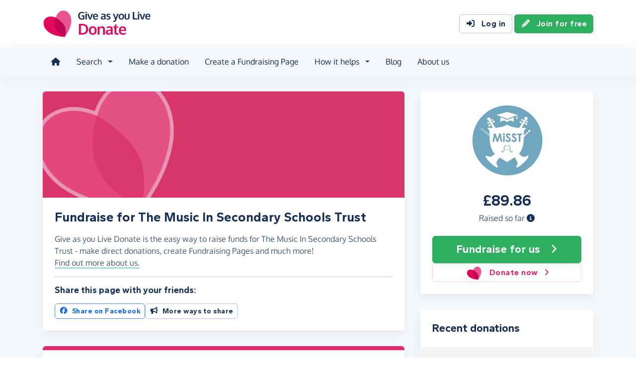

--- FILE ---
content_type: text/html;charset=UTF-8
request_url: https://donate.giveasyoulive.com/charity/misst
body_size: 9813
content:
<!DOCTYPE html>
<html lang="en">
<head>
	<meta charset="UTF-8" />
<meta name="viewport" content="width=device-width,initial-scale=1" />
<title>Donate to The Music In Secondary Schools Trust - Give as you Live Donate</title>
<link rel="preconnect" href="https://donate.giveasyoulive.com" crossorigin />
<link rel="preconnect" href="https://assets.giveasyoulive.com" crossorigin />
<link rel="preload" as="font" type="font/woff2" href="https://assets.giveasyoulive.com/fonts/oxygen-regular.woff2" crossorigin  /><link rel="preload" as="font" type="font/woff2" href="https://assets.giveasyoulive.com/fonts/oxygen-bold.woff2" crossorigin  /><link rel="preload" as="font" type="font/woff2" href="https://assets.giveasyoulive.com/fonts/gantari-bold.woff2" crossorigin  />
<link rel="stylesheet" href="https://assets.giveasyoulive.com/styles/css/donate.32127904f53f04a651a9.css" /><link rel="prefetch" as="style" href="https://assets.giveasyoulive.com/styles/css/donate-form.f870f569ec88c0574bd9.css"  />
<link rel="preload" as="script" href="https://assets.giveasyoulive.com/scripts/core.65c3fa8c4e80e5622bdb.js"  /><link rel="preload" as="script" href="https://assets.giveasyoulive.com/scripts/donate.5b7a931742943716ba27.js"  /><link rel="preload" as="script" href="https://assets.giveasyoulive.com/scripts/donate-icons.e4bb088fdb8fbd3781bd.js"  /><link rel="preload" as="script" href="https://assets.giveasyoulive.com/scripts/core-async.087d10ed0789db672a03.js"  /><link rel="prefetch" as="script" href="https://assets.giveasyoulive.com/scripts/donate-form.3a622509915c15d31173.js"  /><link rel="prefetch" as="script" href="https://js.stripe.com/v3/"  />
<link rel="dns-prefetch" href="https://www.google-analytics.com" />
<link rel="dns-prefetch" href="https://region1.analytics.google.com" />
<link rel="dns-prefetch" href="https://www.google.com" />
<link rel="dns-prefetch" href="https://www.googletagmanager.com" />
<link rel="dns-prefetch" href="https://www.heapanalytics.com" />
<link rel="dns-prefetch" href="https://cdn.heapanalytics.com" />
<link rel="dns-prefetch" href="https://static.zdassets.com" />
<link rel="dns-prefetch" href="https://giveasyoulivedonate.zendesk.com" />
<link rel="dns-prefetch" href="https://browser.sentry-cdn.com" />
<link rel="dns-prefetch" href="https://www.facebook.com" />
<link rel="dns-prefetch" href="https://connect.facebook.net" />
<meta property="og:title" content="Donate to The Music In Secondary Schools Trust" />
<meta name="description" content="Donate to The Music In Secondary Schools Trust with Give as you Live Donate - make one-off or monthly donation, or start fundraising by creating a Fundraising Page to support their vital work." />
<meta property="og:description" content="Donate to The Music In Secondary Schools Trust with Give as you Live Donate - make one-off or monthly donation, or start fundraising by creating a Fundraising Page to support their vital work." />
<meta property="og:url" content="https://donate.giveasyoulive.com/charity/misst" />
<meta property="og:type" content="website" />
<meta property="og:locale" content="en_gb" />
<meta property="og:image" content="https://donate.giveasyoulive.com/images/banners/default-banner-twitter.jpg" />
<meta name="twitter:image" content="https://donate.giveasyoulive.com/images/banners/default-banner-twitter.jpg" />
<meta name="twitter:site" content="@giveasyoulive" />
<meta name="twitter:card" content="summary_large_image" />
<meta name="title:title" content="Donate to The Music In Secondary Schools Trust" />
<link rel="canonical" href="https://donate.giveasyoulive.com/charity/misst">
<meta property="fb:app_id" content="134270559986037" />
<script type="application/ld+json">
{
"@context": "https://schema.org",
"@type": "WebPage",
"breadcrumb": {
"@type": "BreadcrumbList",
"itemListElement": [
{
"@type": "ListItem",
"position": 1,
"name": "Charities",
"item": "https://donate.giveasyoulive.com/charity"
},
{
"@type": "ListItem",
"position": 2,
"name": "The Music In Secondary Schools Trust",
"item": "https://donate.giveasyoulive.com/charity/misst"
}
]
},
"url": "https://donate.giveasyoulive.com/charity/misst",
"publisher": {
"@type": "Organization",
"name": "Give as you Live Donate"
}, 
"provider": {
"@type": "Organization",
"name": "The Music In Secondary Schools Trust",
"logo": "https://donate.giveasyoulive.com/charity/181703/images/homepage/logo.jpg?20220420175827",
"description": "The Music In Secondary Schools Trust is at the forefront of classical music education in challenging and disadvantaged secondary schools. We provide funding to enable all students as they enter their secondary school to be given a classical musical instrument alongside regular group tuition and the opportunities to perform and to improve the quality of teaching, learning and leadership of music through high quality staff training."
}
}
</script>
<link rel="icon" href="/favicon.ico" sizes="32x32">
<link rel="icon" href="/favicon.svg" type="image/svg+xml">
<link rel="apple-touch-icon" href="/apple-touch-icon.png">
<meta name="theme-color" content="#e61f68">		</head>
<body class="browser--chrome os--macos device--desktop page--charity" data-module-group="public-charity">
	
	<a class="visually-hidden visually-hidden-focusable" href="#content">Skip to main content</a>

	
				<header class="header">
	<div class="container">
		<div class="row d-flex align-items-center ">
											<div class="order-first col col-md-4 col-lg-3">
					<a href="/">
						<picture><source srcset="/images/common/logos/gayl/2023/lc/donate.svg" type="image/svg+xml" /><img src="/images/common/logos/gayl/2023/lc/donate.png" alt="Give as you Live Donate" class="brand-logo img-fluid"  width="583" height="150"     /></picture>					</a>
				</div>
			
						
						
			<div class="d-none d-lg-block col-12 col-lg-auto ms-auto">
				
									<a class="btn btn-default" href="/login"><i class="fa-solid fa-fw  fa-right-to-bracket"   ></i> Log in</a>
					<a class="btn btn-green" href="/join"><i class="fa-solid fa-fw  fa-pencil"   ></i> Join for free</a>
							</div>

										<div class="order-2 col-auto d-lg-none ms-auto text-end">
					<button class="nav-toggler" type="button" data-toggle="nav-mobile" aria-haspopup="true" aria-expanded="false" aria-label="Open menu">
						<i class="fa-solid fa-fw fa-lg mb-1 fa-bars"   ></i> <span>Menu</span>
					</button>
				</div>
					</div>
	</div>
</header>	
				<section class="nav-container navbar ">
	<div class="container">
		<nav id="nav-menu" class="nav-mobile-collapse" aria-label="Main navigation">
						<button class="nav-toggler" type="button" data-toggle="nav-mobile" aria-haspopup="true" aria-expanded="false">
				<span class="nav-toggler-icon"><i class="fa-solid fa-fw fa-2x fa-circle-xmark" title="Close"  ></i></span>
			</button>
						<ul class="me-auto">
									<li><a id="nav-home" class="nav-item" href="/" title="Home"><i class="fa-solid fa-fw  fa-house"   ></i><span class="d-lg-none"> Home</span></a></li>
				
								
								<li class="dropdown">
					<a id="nav-search" class="dropdown-toggle nav-item" aria-expanded="false" role="button" href="#">Search</a>
					<div class="dropdown-menu" aria-labelledby="nav-search">
						<div class="container">
							<div class="row">
								<div class="col-12 col-lg">
									<a class="dropdown-item dropdown-item--lg" href="/charity">
										<span class="fa-layers fa-3x text-pink-10 fa-fw " ><i class="fa-solid fa-circle " ></i><i class="text-pink fa-solid fa-heart" data-fa-transform="shrink-6 " ></i></span>										<span><b class="d-block">Search for a charity</b> <span>Start fundraising for a charity or make a direct donation</span></span>
									</a>
								</div>
								<div class="col-12 col-lg">
									<a class="dropdown-item dropdown-item--lg" href="/fundraising">
										<span class="fa-layers fa-3x text-marine-10 fa-fw " ><i class="fa-solid fa-circle " ></i><i class="text-marine fa-solid fa-user" data-fa-transform="shrink-6 " ></i></span>										<span><b class="d-block">Search for a friend</b> <span>Donate to a friend's page and help them reach their fundraising target</span></span>
									</a>
								</div>
								<div class="col-12 col-lg">
									<a class="dropdown-item dropdown-item--lg" href="/events">
										<span class="fa-layers fa-3x text-teal-10 fa-fw " ><i class="fa-solid fa-circle " ></i><i class="text-teal fa-solid fa-calendar-days" data-fa-transform="shrink-6 " ></i></span>										<span><b class="d-block">Search for an event</b> <span>Join an event and start fundraising for your chosen charity</span></span>
									</a>
								</div>
							</div>
						</div>
					</div>
				</li>

				<li><a id="nav-donate" class="nav-item" href="/donate">Make a donation</a></li>
				<li><a id="nav-create" class="nav-item" href="/create">Create a Fundraising Page</a></li>

								<li class="dropdown">
					<a id="nav-howithelps" class="dropdown-toggle nav-item" aria-expanded="false" role="button" href="#">How it helps</a>
					<div class="dropdown-menu" aria-labelledby="nav-howithelps">
						<div class="container">
							<div class="row">
								<div class="col-12 col-lg-6">
									<a class="dropdown-item dropdown-item--lg" href="/how-it-helps">
										<span class="fa-layers fa-3x text-pink-10 fa-fw " ><i class="fa-solid fa-circle " ></i><i class="text-pink fa-solid fa-users" data-fa-transform="shrink-6 " ></i></span>										<span><b class="d-block">For donors &amp; fundraisers</b> <span>Give directly to charity or create a Fundraising Page to collect donations from your friends &amp; family</span></span>
									</a>
								</div>
								<div class="col-12 col-lg-6">
									<a class="dropdown-item dropdown-item--lg" href="https://admin.giveasyoulive.com/products/give-as-you-live-donate">
										<span class="fa-layers fa-3x text-marine-10 fa-fw " ><i class="fa-solid fa-circle " ></i><i class="text-marine fa-solid fa-heart" data-fa-transform="shrink-6 " ></i></span>										<span><b class="d-block">For charities</b> <span>Unlock your charity's full fundraising potential with our personalised fundraising solution</span></span>
									</a>
								</div>
								<div class="col-12 col-lg-6">
									<a class="dropdown-item dropdown-item--lg" href="https://corporate.giveasyoulive.com/products/give-as-you-live-donate">
										<span class="fa-layers fa-3x text-teal-10 fa-fw " ><i class="fa-solid fa-circle " ></i><i class="text-teal fa-solid fa-briefcase" data-fa-transform="shrink-6 " ></i></span>										<span><b class="d-block">For corporates</b> <span>Support your CSR, ESG and B Corp initiatives with our online charitable fundraising platform</span></span>
									</a>
								</div>
								<div class="col-12 col-lg-6">
									<a class="dropdown-item dropdown-item--lg" href="/help">
										<span class="fa-layers fa-3x text-yellow-10 fa-fw " ><i class="fa-solid fa-circle " ></i><i class="text-yellow fa-solid fa-question" data-fa-transform="shrink-6 " ></i></span>										<span><b class="d-block">Help &amp; FAQs</b> <span>Browse our help articles or contact our team to help maximise your fundraising efforts</span></span>
									</a>
								</div>
							</div>
						</div>
					</div>
				</li>

				
				
				 					<li><a id="nav-blog" class="nav-item" href="/blog" target="_blank">Blog</a></li>
				
													<li><a id="nav-about" class="nav-item" href="https://www.giveasyoulive.com/about-us" target="_blank">About us</a></li>
				
								<li class="d-lg-none"><a class="nav-item" href="/contact-us">Contact us</a></li>

								
								<li class="mt-2 d-lg-none">
					<div class="btn-set">
													<a href="/basket" class="btn btn-block btn-outline-pink"><i class="fa-solid fa-fw  fa-shopping-basket"   ></i> Basket</a>
						
													<a class="btn btn-block btn-green" href="/join"><i class="fa-solid fa-fw  fa-pencil"   ></i> Join for free</a>
							<a class="btn btn-block btn-default" href="/login?rurl=%2Fcharity%2Fmisst"><i class="fa-solid fa-fw  fa-right-to-bracket"   ></i> Log in</a>
											</div>
				</li>
			</ul>
		</nav>
	</div>
</section>	
		<main id="content" class="">
				


	
						

















<div class="bg-navy-5">
	
	<section class="band band-sm">
		<div class="container">
			<div class="bento bento-template-standard">
				<div class="bento-area bento-cta">
								<div id="section-infobox" class="box box__content">
				<div class="row align-items-center text-center gy-4">
				<div class="col-12 col-sm-6 col-md-12">
							<img class="d-block mx-auto img-fluid infobox__logo  " alt="The Music In Secondary Schools Trust" src="/charity/181703/images/homepage/logo-md.jpg?20220420175827" width="200" height="150" fetchpriority="high" />
					</div>
		
							<div class="col-12 col-sm-6 col-md-12 p-set">
				<p class="infobox__text"><b class="js-total heading-lg text-numeric">£89.86</b> <span class="d-block">Raised so far <a role="button" data-bs-toggle="modal" data-bs-target="#modal-breakdown" href="javascript:void(0)"><i title="See breakdown of amount raised" class="fa-solid fa-circle-info"></i></a></span></p>
							</div>
		
				<div class="col-12">
			
						
			<div class="btn-set">
								 				
									<a href="/create?cid=181703" class="btn btn-block btn-green btn-xl" ><span>Fundraise <span class="d-md-none d-lg-inline">for us</span></span> <i class="fa-solid fa-fw  fa-angle-right"   ></i></a>
																			
									<a href="/donate?cid=181703" class="btn btn-block btn-outline-pink" >				<picture><source srcset="/images/common/logos/gayl/2023/hc/donate.svg" type="image/svg+xml" /><img src="/images/common/logos/gayl/2023/hc/donate.png" alt="" class="btn-icon w-auto img-fluid"  width="317" height="300"   role="presentation"  /></picture>			Donate now <i class="fa-solid fa-fw  fa-angle-right"   ></i></a>
										</div>
		</div>
	</div>

		</div>
	
				</div>
				<div class="bento-area bento-intro">
							<div id="section-description" class="box list-box">
		<picture>
			<source srcset="/images/banners/default-banner-md.jpg" media="(min-width: 420px)" /> 			<source srcset="/images/banners/default-banner-sm.jpg" media="(min-width: 0px)" /> 			<img src="/images/banners/default-banner-md.jpg" alt="" width="730" height="218" class="img-fit" fetchpriority="high" />
		</picture>

				
				<div class="box__content">
			<h1 class="heading-md">Fundraise for The Music In Secondary Schools Trust</h1>
			<p>Give as you Live Donate is the easy way to raise funds for The Music In Secondary Schools Trust - make direct donations, create Fundraising Pages and much more! 							<a role="button" class="link-block-teal d-inline-block" data-bs-toggle="modal" data-bs-target="#modal-about-charity-181703">Find out more about us.</a>
									</p>

											<hr>
			
						<h2 class="heading-xs">Share this page with your friends:</h2>
			<div class="btn-set">
				
				<button class="btn btn-xs-block btn-sm btn-outline-facebook js-share-action" data-platform="facebook" data-share-url="https://donate.giveasyoulive.com/charity/misst?utm_campaign=sharecharity&utm_source=Dsharesocial&utm_medium=Dshare_fbPost&utm_content=charity&utm_term=20260125"><i class="fa-brands fa-fw  fa-facebook"   ></i> Share on Facebook</button>
								<button class="btn btn-xs-block btn-sm btn-default" type="button" data-bs-toggle="modal" data-bs-target="#modal-share"><i class="fa-solid fa-fw  fa-bullhorn"   ></i> More ways to share</button>
			</div>
		</div>
	</div>

				</div>
				<div class="bento-area bento-misc">
						
						<section id="section-howitworks-donate" class="box">
		<div class="bg-pink py-1"></div>
		<div class="box__content">
			<div class="row justify-content-center">
				<div class="col-4 order-md-last align-self-center">
					<picture><source srcset="/images/common/illustrations/donate/mobile-donate-01.svg" type="image/svg+xml" /><img src="/images/common/illustrations/donate/mobile-donate-01.png" alt="" class=" img-fluid"      role="presentation"  /></picture>				</div>
				<div class="col-12 d-md-none p-3"></div>				<div class="col-12 col-md align-self-center p-set">
					<h2 class="heading-sm">Make a donation</h2>
					<p>Give a one-off or monthly donation to The Music In Secondary Schools Trust, quickly and securely. And if you'd like to give regularly, you can set up a monthly donation.</p>

					<div class="btn-set btn-auto">
						<a href="/donate?cid=181703" class="btn btn-green btn-fluid">Make a donation <i class="fa-solid fa-fw  fa-angle-right"   ></i></a>
						<a href="/donate?cid=181703&rp=1" class="btn btn-default btn-fluid">Set up a monthly donation <i class="fa-solid fa-fw  fa-angle-right"   ></i></a>
					</div>

					<div class="row gx-3 gx-md-5 gy-2 mt-3 justify-content-center justify-content-md-start">
						<div class="col-auto">
							<picture><source srcset="/images/common/logos/visa.svg" type="image/svg+xml" /><img src="/images/common/logos/visa.png" alt="Supports Visa" class="w-auto mh-1 img-fluid"  width="461" height="150" loading="lazy"    /></picture>						</div>
						<div class="col-auto">
							<picture><source srcset="/images/common/logos/mastercard.svg" type="image/svg+xml" /><img src="/images/common/logos/mastercard.png" alt="Supports Mastercard" class="w-auto mh-1 img-fluid"  width="243" height="150" loading="lazy"    /></picture>						</div>
						<div class="col-auto">
							<picture><source srcset="/images/common/logos/amex.svg" type="image/svg+xml" /><img src="/images/common/logos/amex.png" alt="Supports American Express" class="w-auto mh-1 img-fluid"  width="150" height="150" loading="lazy"    /></picture>						</div>
						<div class="col-auto">
							<picture><source srcset="/images/common/logos/paypal.svg" type="image/svg+xml" /><img src="/images/common/logos/paypal.png" alt="Supports PayPal" class="w-auto mh-1 img-fluid"  width="561" height="150" loading="lazy"    /></picture>						</div>
						<div class="col-auto">
															<picture><source srcset="/images/common/logos/apple-pay.svg" type="image/svg+xml" /><img src="/images/common/logos/apple-pay.png" alt="Supports Apple Pay" class="w-auto mh-1 img-fluid"  width="366" height="150" loading="lazy"    /></picture>													</div>
						<div class="col-auto">
															<picture><source srcset="/images/common/logos/google-pay.svg" type="image/svg+xml" /><img src="/images/common/logos/google-pay.png" alt="Supports Google Pay" class="w-auto mh-1 img-fluid"  width="362" height="150" loading="lazy"    /></picture>													</div>
					</div>
				</div>
			</div>
		</div>
	</section>

						<section id="section-howitworks-fundraise" class="box">
		<div class="bg-pink py-1"></div>
		<div class="box__content">
			<div class="row justify-content-center">
				<div class="col-4 order-md-last align-self-center">
					<picture><source srcset="/images/common/illustrations/fundraising/fundraising-page-03.svg" type="image/svg+xml" /><img src="/images/common/illustrations/fundraising/fundraising-page-03.png" alt="" class=" img-fluid"      role="presentation"  /></picture>				</div>
				<div class="col-12 d-md-none p-3"></div>				<div class="col-12 col-md align-self-center p-set">
					<h3 class="heading-sm mb-1">Create a Fundraising Page</h3>
					<p>Collect donations for any event or occasion - create a Fundraising Page, share it with your friends and family, and start raising donations for The Music In Secondary Schools Trust.</p>

					<a href="/create?cid=181703" class="btn btn-green btn-fluid" >Start fundraising <i class="fa-solid fa-fw  fa-angle-right"   ></i></a>
				</div>
			</div>
		</div>
	</section>

						
						
						
				</div>
				<div class="bento-area bento-list">
								<section id="donation-list" class="box collapse show mini-pagination">
	<div class="box__content">
		<h2 class="heading-sm">Recent donations</h2>
	</div>
	<div class="js-donation-list js-refresh" data-rows="5" data-endpoint="/charity/181703/get-donations" data-interval="30" data-interval-inactive="120">
		<div class="box__content text-center js-donation-list-loading" style="display: none;">
			<i class="fa-solid fa-spinner fa-spin fa-3x" title="Donations loading..."></i>
		</div>
		<div class="js-donation-list-content box--tight">
			<div class="list-box list-box--staggered bg-grey-5">
														
							<article data-id="422277" class="">
					<div class="box__content">
						<div class="row">
							<div class="col">
								<p class="m-0">
									<span class="text-sm"><time datetime="2021-03-03T13:43:46">3rd March 2021</time></span>
																	</p>
								<h3 class="heading-xs overflow-wrap-anywhere mb-0">Lynette Wild</h3>
							</div>
							<div class="col-auto text-end">
								<b class="heading-sm text-green">£50.00</b>
																	<p class="text-sm m-0">+ £12.50 Gift Aid</p>
															</div>
													</div>
					</div>
				</article>
																	
							<article data-id="421921" class="">
					<div class="box__content">
						<div class="row">
							<div class="col">
								<p class="m-0">
									<span class="text-sm"><time datetime="2021-03-01T19:39:46">1st March 2021</time></span>
																	</p>
								<h3 class="heading-xs overflow-wrap-anywhere mb-0">Karen</h3>
							</div>
							<div class="col-auto text-end">
								<b class="heading-sm text-green">£10.00</b>
																	<p class="text-sm m-0">+ £2.50 Gift Aid</p>
															</div>
															<div class="col-12 text-sm p-set">
									<p>Fabulous concert - thank you everyone who took part and organised it!</p>
								</div>
													</div>
					</div>
				</article>
																	
							<article data-id="421212" class="">
					<div class="box__content">
						<div class="row">
							<div class="col">
								<p class="m-0">
									<span class="text-sm"><time datetime="2021-02-28T09:54:50">28th February 2021</time></span>
																	</p>
								<h3 class="heading-xs overflow-wrap-anywhere mb-0">F</h3>
							</div>
							<div class="col-auto text-end">
								<b class="heading-sm text-green">£10.00</b>
																	<p class="text-sm m-0">+ £2.50 Gift Aid</p>
															</div>
													</div>
					</div>
				</article>
																	
							<article data-id="418144" class="">
					<div class="box__content">
						<div class="row">
							<div class="col">
								<p class="m-0">
									<span class="text-sm"><time datetime="2021-02-07T23:27:49">7th February 2021</time></span>
																	</p>
								<h3 class="heading-xs overflow-wrap-anywhere mb-0">Alain Brumby</h3>
							</div>
							<div class="col-auto text-end">
								<b class="heading-sm text-green">£10.00</b>
																	<p class="text-sm m-0">+ £2.50 Gift Aid</p>
															</div>
													</div>
					</div>
				</article>
						</div>		</div>
	</div>
</section>	
				</div>
			</div>
		</div>
	</section>

					<section  class="band pt-0 ">


<div class="container ">
<div class="box bg-blue-10">
		<div class="bg-blue pt-2"></div>
		<div class="box__content">
			<div class="row gy-4 align-items-center justify-content-center">
				<div class="col-12 col-md">
					<h2 class="heading-sm">
						<a href="https://www.giveasyoulive.com/charity/misst" target="_blank">
							<picture><source srcset="/images/common/logos/gayl/2023/lc/online.svg" type="image/svg+xml" /><img src="/images/common/logos/gayl/2023/lc/online.png" alt="Give as you Live Online" class="w-100 mh-3 img-fluid"  width="583" height="150"     /></picture>						</a>
					</h2>

					<div class="mw-60ch">
													<p>Shop online with 6,000+ top online stores and raise free donations for The Music In Secondary Schools Trust.</p>
							<p>From grocery shopping and travel bookings, to clothing and gifts, you can raise hundreds of pounds from all your online purchases.</p>
											</div>

					<a href="https://www.giveasyoulive.com/charity/misst" target="_blank" class="btn btn-navy btn-fluid">Start shopping <i class="fa-solid fa-fw  fa-angle-right"   ></i></a>
				</div>
				<div class="col-8 col-md-auto">
					<a href="https://www.giveasyoulive.com/charity/misst" target="_blank">
						<picture><source srcset="/images/common/illustrations/shopping/giant-mobile-browsing-02.svg" type="image/svg+xml" /><img src="/images/common/illustrations/shopping/giant-mobile-browsing-02.png" alt="Give as you Live Online" class="w-100 mh-15 px-5 img-fluid"  width="800" height="737"     /></picture>					</a>
				</div>
			</div>
		</div>
	</div>
</div></section>	</div>

<section id="section-final-cta" class="band band-xl band--dark bg-gradient-marine-teal band--signup text-center">
	<div class="container">
		<h2 class="pagetitle-md">Let's get started</h2>
		<p class="text-xl mb-4">Create your Fundraising Page and start raising donations for The Music In Secondary Schools Trust!</p>

		<a href="/create?cid=181703" class="btn btn-xl btn-xs-block btn-green" >Start fundraising <i class="fa-solid fa-fw  fa-angle-right"   ></i></a>
	</div>
</section>


	</main>

				<footer class="website-footer">
						<section class="social-footer">
			<div class="container text-center">
				<div class="row flex-nowrap justify-content-center gx-3 py-3">
											<div class="col px-1px-md-2">
							<a href="https://www.facebook.com/giveasyoulive" rel="nofollow noopener" target="_blank" aria-label="Follow us on Facebook">
								<span class="icon-block fa-layers fa-fw text-facebook">
									<i class="fa-solid fa-circle"></i>
									<i class="fa-inverse fa-brands fa-facebook-f" data-fa-transform="shrink-7"></i>
								</span>
							</a>
						</div>
											<div class="col px-1px-md-2">
							<a href="https://twitter.com/giveasyoulive" rel="nofollow noopener" target="_blank" aria-label="Follow us on Twitter/X">
								<span class="icon-block fa-layers fa-fw text-twitter">
									<i class="fa-solid fa-circle"></i>
									<i class="fa-inverse fa-brands fa-x-twitter" data-fa-transform="shrink-7"></i>
								</span>
							</a>
						</div>
											<div class="col px-1px-md-2">
							<a href="https://instagram.com/giveasyoulive" rel="nofollow noopener" target="_blank" aria-label="Follow us on Instagram">
								<span class="icon-block fa-layers fa-fw text-instagram">
									<i class="fa-solid fa-circle"></i>
									<i class="fa-inverse fa-brands fa-instagram" data-fa-transform="shrink-7"></i>
								</span>
							</a>
						</div>
											<div class="col px-1px-md-2">
							<a href="https://www.linkedin.com/company/giveasyoulive" rel="nofollow noopener" target="_blank" aria-label="Connect with us on LinkedIn">
								<span class="icon-block fa-layers fa-fw text-linkedin">
									<i class="fa-solid fa-circle"></i>
									<i class="fa-inverse fa-brands fa-linkedin-in" data-fa-transform="shrink-7"></i>
								</span>
							</a>
						</div>
											<div class="col px-1px-md-2">
							<a href="/blog"  target="_blank" aria-label="Read our blog">
								<span class="icon-block fa-layers fa-fw text-blog">
									<i class="fa-solid fa-circle"></i>
									<i class="fa-inverse fa-solid fa-bullhorn" data-fa-transform="shrink-7"></i>
								</span>
							</a>
						</div>
									</div>

				<svg width="0" height="0" class="position-absolute" aria-hidden="true"><radialGradient id="instagram-gradient" r="150%" cx="30%" cy="107%"><stop stop-color="#fc0" offset=".05"></stop><stop stop-color="#fe4a05" offset=".3"></stop><stop stop-color="#fc01d8" offset=".6"></stop><stop stop-color="#820bff" offset=".8"></stop></radialGradient></svg>			</div>
		</section>
	
				<section class="quicklinks">
			<div class="container">
				<div class="row py-3">
											<div class="col-6 col-md-3 py-3">
															<h3 class="text-md text-md-sm mb-0">Quick links</h3>
							
							<div class="js-quicklinks-1 ">
								<ul class="list-unstyled text-sm m-0">
																			<li><a href="/about-us" >About us</a></li>
																			<li><a href="https://admin.giveasyoulive.com/products/give-as-you-live-donate" >Info for charities</a></li>
																			<li><a href="https://corporate.giveasyoulive.com/products/give-as-you-live-donate" >Info for corporates</a></li>
																			<li><a href="/blog" >Blog</a></li>
																			<li><a href="/how-it-helps" >How it helps</a></li>
																			<li><a href="/pages/tap-to-donate-app" >Tap to Donate App</a></li>
																			<li><a href="/pages/grant-for-good" >Grant for Good</a></li>
																			<li><a href="/help" target="_blank">Help &amp; support</a></li>
																			<li><a href="/contact-us" >Contact us</a></li>
																	</ul>
							</div>
						</div>
											<div class="col-6 col-md-3 py-3">
															<h3 class="text-md text-md-sm mb-0">Donate</h3>
							
							<div class="js-quicklinks-2 ">
								<ul class="list-unstyled text-sm m-0">
																			<li><a href="/donate" >Make a donation</a></li>
																			<li><a href="/charity" >Search for a charity</a></li>
																			<li><a href="/fundraising" >Search for a friend</a></li>
																			<li><a href="/blog/how-to-donate-to-charity-online" >How to donate to charity online</a></li>
																	</ul>
							</div>
						</div>
											<div class="col-6 col-md-3 py-3">
															<h3 class="text-md text-md-sm mb-0">Start fundraising</h3>
							
							<div class="js-quicklinks-3 ">
								<ul class="list-unstyled text-sm m-0">
																			<li><a href="/create" >Create a page</a></li>
																			<li><a href="/events" >Search for an event</a></li>
																			<li><a href="/blog/how-to-set-up-a-fundraising-page-with-give-as-you-live-donate" >How to set up a Fundraising Page</a></li>
																			<li><a href="/events/london-landmarks-half-marathon" >London Landmarks Half Marathon</a></li>
																			<li><a href="/events/brighton-marathon" >Brighton Marathon Weekend</a></li>
																			<li><a href="/events/manchester-marathon" >Manchester Marathon</a></li>
																			<li><a href="/events/london-marathon" >London Marathon</a></li>
																			<li><a href="/events/great-birmingham-half-marathon" >Great Birmingham Half Marathon</a></li>
																	</ul>
							</div>
						</div>
											<div class="col-6 col-md-3 py-3">
															<h3 class="text-md text-md-sm mb-0">Legal</h3>
							
							<div class="js-quicklinks-4 ">
								<ul class="list-unstyled text-sm m-0">
																			<li><a href="/fees" >Donation fees</a></li>
																			<li><a href="/best-practices" >Best practices</a></li>
																			<li><a href="/help/hc/en-gb/articles/6090857251348" >Complaints procedure</a></li>
																			<li><a href="/terms" >Terms &amp; conditions</a></li>
																			<li><a href="/privacy" >Privacy policy</a></li>
																			<li><a href="/cookies" >Cookie policy</a></li>
																	</ul>
							</div>
						</div>
									</div>
			</div>
		</section>
	
	
				<section class="social-proof">
			<div class="container">
				<div class="row row-cols-lg-4 align-items-center justify-content-center justify-content-md-start gy-3">
																<div class="col-6">
								<a href="https://www.fundraisingregulator.org.uk/directory/give-you-live-limited" target="_blank" rel="nofollow noopener">
		<picture><source srcset="/images/common/logos/fundraising-regulator-white.svg" type="image/svg+xml" /><img src="/images/common/logos/fundraising-regulator-white.png" alt="Give as you Live is registered with the Charity Regulator" class=" img-fluid"  width="300" height="92" loading="lazy"    /></picture>	</a>

						</div>
																<div class="col-6">
								<a href="https://ciof.org.uk/guidance-and-resources/suppliers-directory/detail?id=100" target="_blank" rel="nofollow noopener">
		<picture><source srcset="/images/common/logos/ciof-partner-white.svg" type="image/svg+xml" /><img src="/images/common/logos/ciof-partner-white.png" alt="Give as you Live is a Chartered Institute of Fundraising Corporate Member" class=" img-fluid"  width="300" height="97" loading="lazy"    /></picture>	</a>

						</div>
																<div class="col-6">
								<a href="https://www.givingtuesday.org.uk/our-partners/?search=give+as+you+live" target="_blank" rel="nofollow noopener">
		<picture><source srcset="/images/common/logos/giving-tuesday-white.svg" type="image/svg+xml" /><img src="/images/common/logos/giving-tuesday-white.png" alt="Give as you Live is a Giving Tuesday partner" class=" img-fluid"  width="280" height="120" loading="lazy"    /></picture>	</a>

						</div>
																					<div class="col-6">
								<a href="/testimonials" class="btn btn-feefo "><span class="btn-feefo__rating"><span class="btn-feefo__logo"><picture><source srcset="/images/common/logos/feefo-white.svg" type="image/svg+xml" /><img src="/images/common/logos/feefo-white.png" alt="Feefo review service" class="w-auto img-fluid"  width="300" height="71" loading="lazy"    /></picture></span><span class="btn-feefo__stars"><span role="img" aria-label="4.7 stars out of 5"><i class="fa-solid fa-fw fa-star star"></i><i class="fa-solid fa-fw fa-star star"></i><i class="fa-solid fa-fw fa-star star"></i><i class="fa-solid fa-fw fa-star star"></i><i class="fa-solid fa-fw fa-star-half-stroke star"></i></span></span></span><span class="btn-feefo__info">Rating from 3,443 reviews</span><span class="btn-feefo__award"><i class="fa-solid fa-fw me-1 fa-trophy"   ></i> Platinum Award Winner 2025</span></a>
						</div>
									</div>
			</div>
		</section>
	
		<section class="footer ">
		<div class="container">
			<p class="text-sm">&copy; Give as you Live Ltd 2026. All rights reserved. Company registered in England &amp; Wales (No. 5181419). Registered address: 	<span class="d-inline-block">Give as you Live Ltd,</span>
	<span class="d-inline-block">13 The Courtyard,</span>
	<span class="d-inline-block">Timothy's Bridge Road,</span>
	<span class="d-inline-block">Stratford-upon-Avon,</span>
	<span class="d-inline-block">Warwickshire,</span>
	<span class="d-inline-block">CV37 9NP.</span></p>
		</div>
	</section>
</footer>	
								
			
	<div id="modal-share" class="modal fade" tabindex="-1" role="dialog" aria-labelledby="modal-share-heading" aria-hidden="true" data-endpoint="/share/modal">
	<div class="modal-dialog modal-lg js-modal-share-body">
							<div id="js-share-content-parent" class="modal-content">
	<div class="modal-header">
		<h5 class="modal-title" id="modal-share-heading">Share The Music In Secondary Schools Trust</h5>
		<button type="button" class="modal-close-icon " data-bs-dismiss="modal" aria-label="Close"><span class="fa-layers   " ><i class="fa-solid fa-circle " ></i><i class="text-grey fa-solid fa-xmark" data-fa-transform="shrink-6 " ></i></span></button>	</div>
	<div class="js-share-content-main collapse show" data-bs-parent="#js-share-content-parent">
		<div class="list-box">
						
						
						<div class="modal-body">
				<h6 class="heading-xs">Share via social media</h6>

								<div class="btn-set">
					<div class="row gx-2">
						<div class="col-6 col-lg-3">
							<button type="button" class="btn btn-block js-share-action btn-facebook" data-platform="facebook" data-share-url="https://donate.giveasyoulive.com/charity/misst?utm_campaign=sharecharity&utm_source=Dsharesocial&utm_medium=Dshare_fbPost&utm_content=charity&utm_term=20260125"><i class="fa-brands fa-fw  fa-facebook"   ></i> Facebook</button>
						</div>
						<div class="col-6 col-lg-3">
							<a class="btn btn-block js-share-action btn-whatsapp" data-platform="whatsapp" data-action="share/whatsapp/share" target="_blank" rel="nofollow noopener" href="https://web.whatsapp.com/send?text=Hi%21+I%27m+using+Give+as+you+Live+Donate+to+support+The+Music+In+Secondary+Schools+Trust+and+thought+you+might+like+to+check+it+out+too+%3E%0D%0A%0D%0Ahttps%3A%2F%2Fdonate.giveasyoulive.com%2Fcharity%2Fmisst%3Futm_campaign%3Dsharecharity%26utm_source%3DDsharesocial%26utm_medium%3DDshare_whatsappmessage%26utm_content%3Dcharity%26utm_term%3D20260125"><i class="fa-brands fa-fw  fa-whatsapp"   ></i> WhatsApp</a>
						</div>
						<div class="col-6 col-lg-3">
							<button type="button" class="btn btn-block js-share-instagram-instructions btn-instagram" data-bs-toggle="collapse" data-bs-target=".js-share-content-instagram"><i class="fa-brands fa-fw  fa-instagram"   ></i> Instagram</button>
						</div>
						<div class="col-6 col-lg-3">
							<button type="button" class="btn btn-block btn-email" data-bs-toggle="collapse" data-bs-target=".js-share-content-email"><i class="fa-solid fa-fw  fa-envelope"   ></i> Email</button>
						</div>
					</div>
					<div class="row gx-2 row-cols-6">
						<div class="col">
							<a class="btn btn-block js-share-action btn-outline-twitter" data-platform="twitter" target="_blank" rel="nofollow noopener" href="https://twitter.com/intent/tweet?text=Donating+to+The+Music+In+Secondary+Schools+Trust+is+easy+with+%40giveasyouLive+Donate%21&url=https%3A%2F%2Fdonate.giveasyoulive.com%2Fcharity%2Fmisst%3Futm_campaign%3Dsharecharity%26utm_source%3DDsharesocial%26utm_medium%3DDshare_tweet%26utm_content%3Dcharity%26utm_term%3D20260125"><i class="fa-brands fa-fw  fa-x-twitter" title="Twitter/X"  ></i></a>
						</div>
													<div class="col">
								<button type="button" class="btn btn-block js-share-action btn-outline-messenger" data-platform="messenger" data-share-url="https://donate.giveasyoulive.com/charity/misst?utm_campaign=sharecharity&utm_source=Dsharesocial&utm_medium=Dshare_fbmessage&utm_content=charity&utm_term=20260125"><i class="fa-brands fa-fw  fa-facebook-messenger" title="Facebook Messenger"  ></i></button>
							</div>
												<div class="col">
							<a class="btn btn-block js-share-action btn-outline-linkedin" data-platform="linkedin" target="_blank" rel="nofollow noopener" href="https://www.linkedin.com/sharing/share-offsite/?url=https%3A%2F%2Fdonate.giveasyoulive.com%2Fcharity%2Fmisst%3Futm_campaign%3Dsharecharity%26utm_source%3DDsharesocial%26utm_medium%3DDshare_linkedinpost%26utm_content%3Dcharity%26utm_term%3D20260125"><i class="fa-brands fa-fw  fa-linkedin-in" title="LinkedIn"  ></i></a>
						</div>
						<div class="col">
							<a class="btn btn-block js-share-action btn-outline-bluesky" data-platform="bluesky" target="_blank" rel="nofollow noopener" href="https://bsky.app/intent/compose?text=%24options.message+https%3A%2F%2Fdonate.giveasyoulive.com%2Fcharity%2Fmisst%3Futm_campaign%3Dsharecharity%26utm_source%3DDsharesocial%26utm_medium%3DDshare_blueskypost%26utm_content%3Dcharity%26utm_term%3D20260125"><i class="fa-brands fa-fw  fa-bluesky" title="Bluesky"  ></i></a>
						</div>
						<div class="col">
							<a class="btn btn-block js-share-action btn-outline-black" data-platform="threads" target="_blank" rel="nofollow noopener" href="https://threads.com/intent/post?text=${esc.url($options.message)}&url=https%3A%2F%2Fdonate.giveasyoulive.com%2Fcharity%2Fmisst%3Futm_campaign%3Dsharecharity%26utm_source%3DDsharesocial%26utm_medium%3DDshare_threadspost%26utm_content%3Dcharity%26utm_term%3D20260125"><i class="fa-brands fa-fw  fa-threads" title="Threads"  ></i></a>
						</div>
						<div class="col">
							<a class="btn btn-block js-share-action btn-default" data-platform="sms" href="sms:?body=Hi%21%20I%27m%20using%20Give%20as%20you%20Live%20Donate%20to%20support%20The%20Music%20In%20Secondary%20Schools%20Trust%20and%20thought%20you%20might%20like%20to%20check%20it%20out%20too%20%3E%0A%0Dhttps%3A%2F%2Fdonate.giveasyoulive.com%2Fcharity%2Fmisst%3Futm_campaign%3Dsharecharity%26utm_source%3DDsharesocial%26utm_medium%3DDshare_sms%26utm_content%3Dcharity%26utm_term%3D20260125">SMS</a>
						</div>
					</div>
				</div>
			</div>
						<div class="modal-body">
				<h6 class="heading-xs">Share via link</h6>

				<div class="input-group mb-3">
					<input type="text" class="form-control" aria-label="Page link to copy" aria-describedby="share-link-copy" id="js-share-link" value="https://donate.giveasyoulive.com/charity/misst" />
					<button id="share-link-copy" class="input-group-text js-copy" type="button" data-platform="url" data-clipboard-target="#js-share-link" data-clipboard-success=".js-share-link-copy-success"><i class="fa-solid fa-fw  fa-copy"   ></i> <span>Copy<span class="d-none d-md-inline"> link</span></span></button>
				</div>

				<div class="js-copy-success js-share-link-copy-success collapse">
					<div class="alert alert-green" role="alert">
						<b>Link copied!</b> You can now paste this link directly into an email, WhatsApp message or text message to a friend (Press &#8984;+V on your keyboard, or right-click and select 'paste' from the menu)
					</div>
				</div>
			</div>
						<div class="modal-body">
				<h6 class="heading-xs">Share via QR Code</h6>

								
				<p class="mb-0">Using a smartphone camera or a QR Code reader app, simply scan the QR Code below. Or save the image to use as you need.</p>

				<div class="text-center">
					<img src="https://donate.giveasyoulive.com/qr/charity/misst.png?utm_campaign=sharecharity&utm_source=Dsharesocial&utm_medium=Dshare_qrcode&utm_content=charity&utm_term=20260125" alt="QR Code" class="img-fluid img-rounded" width="300" height="300" loading="lazy" />
				</div>
			</div>
		</div>
	</div>
	
		<div class="js-share-content-email collapse " data-bs-parent="#js-share-content-parent">
		<div class="modal-body">
			<h6 class="heading-xs">Share via email</h6>

			<div class="row">
				<div class="col-12 col-lg-8">
					<textarea class="form-control mb-3" rows="15" id="js-share-email-content">Hello,&#010;&#010;Donate to The Music In Secondary Schools Trust using Give as you Live Donate and support their amazing work!&#010;&#010;Donate now: https://donate.giveasyoulive.com/charity/misst?utm_campaign=sharecharity&utm_source=Dsharesocial&utm_medium=Dshare_email&utm_content=charity&utm_term=20260125&#010;&#010;Thank you</textarea>
				</div>
				<div class="col-12 col-lg-4">
					<div class="btn-set pb-3">
						<button class="btn btn-default btn-block js-share-action" data-platform="email" data-subject="Please donate to The Music In Secondary Schools Trust"><i class="fa-solid fa-fw  fa-envelope"   ></i> Send now</button>
						<button class="btn btn-block btn-default js-copy" data-platform="email" data-clipboard-target="#js-share-email-content" data-clipboard-success=".js-share-email-success"><i class="fa-solid fa-fw  fa-copy"   ></i> Copy message</button>
					</div>
				</div>
			</div>
			<div class="js-copy-success js-share-email-success collapse">
				<div class="alert alert-green" role="alert">
					<b>Email message copied!</b> You can now paste this message into your email client (Press &#8984;+V on your keyboard, or right-click and select 'paste' from the menu)
				</div>
			</div>
		</div>
	</div>

		<div class="js-share-content-instagram collapse " data-bs-parent="#js-share-content-parent">
		<div class="modal-body">
		<h6 class="heading-xs">Share via Instagram</h6>
		<p class="mb-0">You'll need an iPhone, iPad or Android smartphone to share to Instagram. Using a smartphone camera or a QR Code reader app, simply scan the QR Code below, then follow the instructions to share to Instagram.</p>

		<div class="text-center">
			<img src="https://donate.giveasyoulive.com/qr/charity/misst?share=instagram&utm_campaign=sharecharity&utm_source=Dsharesocial&utm_medium=Dshare_instapost&utm_content=charity&utm_term=20260125" alt="Share to Instagram QR Code" class="img-fluid img-rounded" width="300" height="300" loading="lazy" />
		</div>
	</div>	</div>

	<div class="modal-footer">
		<div class="w-100"> 			<div class="row align-items-center justify-content-end gx-0 gy-3">
				<div class="col-12 col-md-auto order-md-last text-end">
					<button type="button" class="btn btn-navy btn-fluid btn-lg" data-bs-dismiss="modal"><i class="fa-solid fa-fw  fa-check"   ></i> OK, close pop-up</button>
				</div>
				<div class="col-12 col-md js-share-content-instagram js-share-content-email js-share-content-qrcode collapse ">
					<button type="button" class="btn btn-link btn-fluid" data-bs-toggle="collapse" data-bs-target=".js-share-content-main">Back to share options</a>
				</div>
			</div>
		</div>
	</div>
</div>			</div>
</div>
<div class="modal fade" id="modal-breakdown" tabindex="-1" role="dialog" aria-labelledby="modal-breakdown-label" aria-hidden="true">
	<div class="modal-dialog modal-lg">
		<div class="modal-content">
			<div class="modal-header">
				<h5 class="modal-title" id="modal-breakdown-label">Amount raised</h5>
				<button type="button" class="modal-close-icon " data-bs-dismiss="modal" aria-label="Close"><span class="fa-layers   " ><i class="fa-solid fa-circle " ></i><i class="text-grey fa-solid fa-xmark" data-fa-transform="shrink-6 " ></i></span></button>			</div>
			<div class="modal-body p-0">
								<table class="table table-striped table-hover table-collapse box__table">
										<thead>
						<tr class="d-none d-md-table-row">
							<td colspan="2"><b>Product</b></td>
							<td><b>Amount</b></td>
						</tr>
					</thead>
					<tbody>
																																		<tr>
									<td>
																					<picture><source srcset="/images/common/logos/gayl/2023/hc/donate.svg" type="image/svg+xml" /><img src="/images/common/logos/gayl/2023/hc/donate.png" alt="Give as you Live Donate" class="w-100 mh-3 img-fluid"  width="317" height="300" loading="lazy"    /></picture>																			</td>
									<td>
																					<b>Give as you Live Donate</b>
																				<span class="text-grey-60 d-block">Donations and Fundraising Pages (excluding Gift Aid)</span>									</td>
									<td class="text-numeric js-donate-total">£80.00</td>
								</tr>
																																			<tr>
									<td>
																					<picture><source srcset="/images/common/logos/gayl/2023/hc/online.svg" type="image/svg+xml" /><img src="/images/common/logos/gayl/2023/hc/online.png" alt="Give as you Live Online" class="w-100 mh-3 img-fluid"  width="317" height="300" loading="lazy"    /></picture>																			</td>
									<td>
																					<a href="https://www.giveasyoulive.com/" target="_blank"><b>Give as you Live Online</b></a>
																				<span class="text-grey-60 d-block">Donations raised from online shopping</span>									</td>
									<td class="text-numeric ">£9.36</td>
								</tr>
																																																				<tr>
								<td>
									<picture><source srcset="/images/common/logos/gayl/2023/hc/brand.svg" type="image/svg+xml" /><img src="/images/common/logos/gayl/2023/hc/brand.png" alt="Other donations" class="w-100 mh-3 img-fluid"  width="317" height="300" loading="lazy"    /></picture>								</td>
								<td>
									<b>Other</b>
									<span class="text-grey-60 d-block">E.g. rewards, retired products</span>
								</td>
								<td>£0.50</td>
							</tr>
											</tbody>
										<tfoot class="bg-green text-white text-xl">
						<tr>
							<td colspan="2"><b>TOTAL</b></td>
							<td><b class="js-total text-numeric">£89.86</b></td>
						</tr>
					</tfoot>
				</table>
			</div>
		</div>
	</div>
</div>
<div class="modal fade" id="modal-about-charity-181703" tabindex="-1" role="dialog" aria-labelledby="modal-about-charity-label-181703" aria-hidden="true">
	<div class="modal-dialog modal-dialog-scrollable modal-lg">
		<div class="modal-content">
						
			<button type="button" class="modal-close-icon " data-bs-dismiss="modal" aria-label="Close"><span class="fa-layers   " ><i class="fa-solid fa-circle " ></i><i class="text-grey fa-solid fa-xmark" data-fa-transform="shrink-6 " ></i></span></button>			<div class="modal-body">
									<div class="float-md-end ps-md-4 pb-4">
						<img class="img-fluid logo d-block mx-auto w-auto mh-8" alt="The Music In Secondary Schools Trust" src="/charity/181703/images/homepage/logo-md.jpg?20220420175827" width="200" height="150" loading="lazy" />
					</div>
				
				<h6 class="heading-md" id="modal-about-charity-label-181703">The Music In Secondary Schools Trust</h6>

													<p><b>Charity number:</b> 1151662 </p>
				
													<p><b>Website:</b> <a href="http://www.misst.org.uk" target="_blank" rel="nofollow noopener" class="link-block-teal">www.misst.org.uk</a></p>
				
																	
													<p class="mb-0"><b>Description:</b></p>
					<div class="js-charity-description"><p>The Music In Secondary Schools Trust is at the forefront of classical music education in challenging and disadvantaged secondary schools. We provide funding to enable all students as they enter their secondary school to be given a classical musical instrument alongside regular group tuition and the opportunities to perform and to improve the quality of teaching, learning and leadership of music through high quality staff training.</p></div>
							</div>
						
							<div class="modal-footer">
					<button type="button" data-bs-dismiss="modal" class="btn btn-navy btn-xs-block"><i class="fa-solid fa-fw  fa-check"   ></i> OK, close pop-up</button>
				</div>
					</div>
	</div>
</div>
<div class="menu-backdrop dropdown-backdrop fade" data-toggle="nav-mobile"></div>
<div class="modal fade" id="js-modal-basket" tabindex="-1" role="dialog" aria-labelledby="modal-basket-heading" aria-hidden="true">
	<div class="modal-dialog">
		<div class="modal-content">
			<div class="modal-header">
				<h4 id="modal-basket-heading" class="modal-title">Your basket</h4>
				<button type="button" class="modal-close-icon " data-bs-dismiss="modal" aria-label="Close"><span class="fa-layers   " ><i class="fa-solid fa-circle " ></i><i class="text-grey fa-solid fa-xmark" data-fa-transform="shrink-6 " ></i></span></button>			</div>
			<div class="modal-body p-0 mb-1"> 				<div id="js-basket-modal-fetcher" class=" ">
		<div class="js-fetcher__content " data-endpoint="/basket/modal"    ><div class="list-box">
			<div class="box__content">
			<div class="alert alert-navy mb-0">
				<p>Your basket is currently empty</p>
				<button type="button" class="btn btn-default btn-fluid" data-bs-dismiss="modal"><i class="fa-solid fa-fw  fa-xmark"   ></i> Close basket</button>
			</div>
		</div>
	</div></div>

			<div class="js-fetcher__spinner d-flex align-items-center align-content-center hide">
			<div class="text-center w-100 p-5 js-gayl-spinner"><i class="fa-solid fa-fw fa-5x fa-spin fa-spinner" title="Loading..."  ></i> <p class="mt-4">Please wait...</p></div>		</div>
	</div>			</div>
		</div>
	</div>
</div>
<div class="modal fade" id="js-modal-basket-expired" tabindex="-1" role="dialog" aria-labelledby="modal-basket-expired-heading" aria-hidden="true">
	<div class="modal-dialog">
		<div class="modal-content">
			<div class="modal-header">
				<h4 id="modal-basket-expired-heading" class="modal-title">Your basket</h4>
				<button type="button" class="modal-close-icon " data-bs-dismiss="modal" aria-label="Close"><span class="fa-layers   " ><i class="fa-solid fa-circle " ></i><i class="text-grey fa-solid fa-xmark" data-fa-transform="shrink-6 " ></i></span></button>			</div>
			<div class="modal-body">
				<div class="alert alert-navy p-set">
					<p><b>Sorry, your basket has now been cleared</b> and your selected tickets are no longer reserved.</p>
					<p>If you would still like to purchase the tickets, please add them to your basket and complete your purchase within $basket.basketTimeLimit minutes. Any additions or changes to your basket will reset this timer.</p>
				</div>

				<div class="text-end">
					<button type="button" class="btn btn-default btn-fluid" data-bs-dismiss="modal"><i class="fa-solid fa-fw  fa-xmark"   ></i> Close basket</button>
				</div>
			</div>
		</div>
	</div>
</div>

		<div class="analytics" data-group="essential" data-type="google-analytics" data-anon="true" data-account="UA-8823204-30"   ></div>
	
					
							<div class="analytics" data-group="essential" data-type="google-tag-manager" data-account="GTM-NQGZQXT"       data-logged-in="false" data-anon="true"></div>
		
							<div class="analytics" data-group="analytics" data-type="heap" data-account="841315062"   ></div>
		
							<div class="analytics" data-group="analytics" data-type="zendesk" data-key="cfd44a6f-2728-4706-a9f3-b2d0d264a0ab" data-is-mobile="false"   ></div>
		
							<div class="analytics" data-group="social-media" data-type="facebook" data-account="202857247612051" ></div>
		
				
				
				
				
				
					
							<div class="analytics" data-group="analytics" data-type="sentry" data-account="1416622" data-key="74856088cf3f4551b2a6fdce7fae0940" data-domain="giveasyoulive.com" data-env="production" ></div>
										<script  src="https://assets.giveasyoulive.com/scripts/core.65c3fa8c4e80e5622bdb.js"></script>															<script  src="https://assets.giveasyoulive.com/scripts/donate.5b7a931742943716ba27.js"></script>																					<script async src="https://assets.giveasyoulive.com/scripts/donate-icons.e4bb088fdb8fbd3781bd.js"></script>															<script async src="https://assets.giveasyoulive.com/scripts/core-async.087d10ed0789db672a03.js"></script></body>
</html>